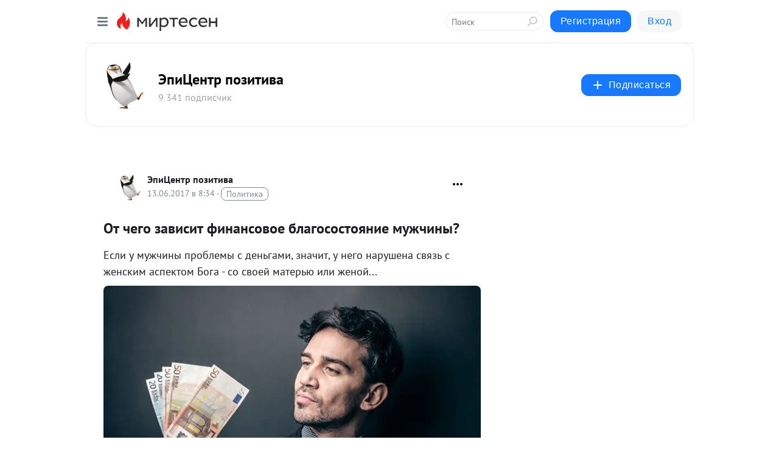

--- FILE ---
content_type: application/javascript;charset=UTF-8
request_url: https://exad.smi2.ru/jsapi?action=rtb_news&payload=EiQ2MGUxMzc4ZC1mYzY2LTQ4NjQtYWZhZi1kMGFjM2ZkOGE4NGYaRRCP6ZfIBiIFcnVfUlUqDjE4LjExNy4xMzIuMjU1MAE6JDY2YzhkOWY0LWE1ZWUtNGRhZS05MWQ1LWVmYjA1ZTM0OGRjZSKoAQiAChDQBRqfAU1vemlsbGEvNS4wIChNYWNpbnRvc2g7IEludGVsIE1hYyBPUyBYIDEwXzE1XzcpIEFwcGxlV2ViS2l0LzUzNy4zNiAoS0hUTUwsIGxpa2UgR2Vja28pIENocm9tZS8xMzEuMC4wLjAgU2FmYXJpLzUzNy4zNjsgQ2xhdWRlQm90LzEuMDsgK2NsYXVkZWJvdEBhbnRocm9waWMuY29tKSoRCOSkAxoLbWlydGVzZW4ucnUyhQMKZmh0dHBzOi8vZXBpcG96aXRpdi5taXJ0ZXNlbi5ydS9ibG9nLzQzMDExMTUwNjgxL090LWNoZWdvLXphdmlzaXQtZmluYW5zb3ZvZS1ibGFnb3Nvc3RveWFuaWUtbXV6aGNoaW55aRJmaHR0cHM6Ly9lcGlwb3ppdGl2Lm1pcnRlc2VuLnJ1L2Jsb2cvNDMwMTExNTA2ODEvT3QtY2hlZ28temF2aXNpdC1maW5hbnNvdm9lLWJsYWdvc29zdG95YW5pZS1tdXpoY2hpbnlpIrIB0J7RgiDRh9C10LPQviDQt9Cw0LLQuNGB0LjRgiDRhNC40L3QsNC90YHQvtCy0L7QtSDQsdC70LDQs9C-0YHQvtGB0YLQvtGP0L3QuNC1INC80YPQttGH0LjQvdGLPyAtINCt0L_QuNCm0LXQvdGC0YAg0L_QvtC30LjRgtC40LLQsCAtINCc0LXQtNC40LDQv9C70LDRgtGE0L7RgNC80LAg0JzQuNGA0KLQtdGB0LXQvUIaCPWbBhILc2xvdF8xMDE4NzcYGiACQAJI7AQ
body_size: 72
content:
_jsapi_callbacks_._0({"response_id":"60e1378d-fc66-4864-afaf-d0ac3fd8a84f","blocks":[{"block_id":101877,"tag_id":"slot_101877","items":[],"block_view_uuid":"","strategy_id":14}],"trace":[]});


--- FILE ---
content_type: application/javascript;charset=UTF-8
request_url: https://exad.smi2.ru/jsapi?action=rtb_news&payload=CAESJDA4MmM1NzhhLTgxODgtNDQxNC1hODkzLTE5ZGRjMDQwNDhiZRpFEI_pl8gGIgVydV9SVSoOMTguMTE3LjEzMi4yNTUwATokNjZjOGQ5ZjQtYTVlZS00ZGFlLTkxZDUtZWZiMDVlMzQ4ZGNlIqgBCIAKENAFGp8BTW96aWxsYS81LjAgKE1hY2ludG9zaDsgSW50ZWwgTWFjIE9TIFggMTBfMTVfNykgQXBwbGVXZWJLaXQvNTM3LjM2IChLSFRNTCwgbGlrZSBHZWNrbykgQ2hyb21lLzEzMS4wLjAuMCBTYWZhcmkvNTM3LjM2OyBDbGF1ZGVCb3QvMS4wOyArY2xhdWRlYm90QGFudGhyb3BpYy5jb20pKhEI5KQDGgttaXJ0ZXNlbi5ydTKFAwpmaHR0cHM6Ly9lcGlwb3ppdGl2Lm1pcnRlc2VuLnJ1L2Jsb2cvNDMwMTExNTA2ODEvT3QtY2hlZ28temF2aXNpdC1maW5hbnNvdm9lLWJsYWdvc29zdG95YW5pZS1tdXpoY2hpbnlpEmZodHRwczovL2VwaXBveml0aXYubWlydGVzZW4ucnUvYmxvZy80MzAxMTE1MDY4MS9PdC1jaGVnby16YXZpc2l0LWZpbmFuc292b2UtYmxhZ29zb3N0b3lhbmllLW11emhjaGlueWkisgHQntGCINGH0LXQs9C-INC30LDQstC40YHQuNGCINGE0LjQvdCw0L3RgdC-0LLQvtC1INCx0LvQsNCz0L7RgdC-0YHRgtC-0Y_QvdC40LUg0LzRg9C20YfQuNC90Ys_IC0g0K3Qv9C40KbQtdC90YLRgCDQv9C-0LfQuNGC0LjQstCwIC0g0JzQtdC00LjQsNC_0LvQsNGC0YTQvtGA0LzQsCDQnNC40YDQotC10YHQtdC9QhoIiKwGEgtzbG90XzEwMzk0NBgaIAFAAkisAg
body_size: 71
content:
_jsapi_callbacks_._1({"response_id":"082c578a-8188-4414-a893-19ddc04048be","blocks":[{"block_id":103944,"tag_id":"slot_103944","items":[],"block_view_uuid":"","strategy_id":14}],"trace":[]});


--- FILE ---
content_type: application/javascript;charset=UTF-8
request_url: https://exad.smi2.ru/jsapi?action=rtb_news&payload=CAMSJDUyNGE3ZTczLWEyNzMtNDRiZS1hZjRkLWViNGNlZjNiYWQwMhpFEI_pl8gGIgVydV9SVSoOMTguMTE3LjEzMi4yNTUwATokNjZjOGQ5ZjQtYTVlZS00ZGFlLTkxZDUtZWZiMDVlMzQ4ZGNlIqgBCIAKENAFGp8BTW96aWxsYS81LjAgKE1hY2ludG9zaDsgSW50ZWwgTWFjIE9TIFggMTBfMTVfNykgQXBwbGVXZWJLaXQvNTM3LjM2IChLSFRNTCwgbGlrZSBHZWNrbykgQ2hyb21lLzEzMS4wLjAuMCBTYWZhcmkvNTM3LjM2OyBDbGF1ZGVCb3QvMS4wOyArY2xhdWRlYm90QGFudGhyb3BpYy5jb20pKhEI5KQDGgttaXJ0ZXNlbi5ydTKFAwpmaHR0cHM6Ly9lcGlwb3ppdGl2Lm1pcnRlc2VuLnJ1L2Jsb2cvNDMwMTExNTA2ODEvT3QtY2hlZ28temF2aXNpdC1maW5hbnNvdm9lLWJsYWdvc29zdG95YW5pZS1tdXpoY2hpbnlpEmZodHRwczovL2VwaXBveml0aXYubWlydGVzZW4ucnUvYmxvZy80MzAxMTE1MDY4MS9PdC1jaGVnby16YXZpc2l0LWZpbmFuc292b2UtYmxhZ29zb3N0b3lhbmllLW11emhjaGlueWkisgHQntGCINGH0LXQs9C-INC30LDQstC40YHQuNGCINGE0LjQvdCw0L3RgdC-0LLQvtC1INCx0LvQsNCz0L7RgdC-0YHRgtC-0Y_QvdC40LUg0LzRg9C20YfQuNC90Ys_IC0g0K3Qv9C40KbQtdC90YLRgCDQv9C-0LfQuNGC0LjQstCwIC0g0JzQtdC00LjQsNC_0LvQsNGC0YTQvtGA0LzQsCDQnNC40YDQotC10YHQtdC9QhoIi6wGEgtzbG90XzEwMzk0NxgaIAFAAkisAg
body_size: 71
content:
_jsapi_callbacks_._3({"response_id":"524a7e73-a273-44be-af4d-eb4cef3bad02","blocks":[{"block_id":103947,"tag_id":"slot_103947","items":[],"block_view_uuid":"","strategy_id":14}],"trace":[]});


--- FILE ---
content_type: application/javascript;charset=UTF-8
request_url: https://exad.smi2.ru/jsapi?action=rtb_news&payload=CAQSJDRlY2UyMDIzLTM0MDMtNDZmMC1iYjFhLTVmMjIyYzUyYWI5ZhpFEI_pl8gGIgVydV9SVSoOMTguMTE3LjEzMi4yNTUwATokNjZjOGQ5ZjQtYTVlZS00ZGFlLTkxZDUtZWZiMDVlMzQ4ZGNlIqgBCIAKENAFGp8BTW96aWxsYS81LjAgKE1hY2ludG9zaDsgSW50ZWwgTWFjIE9TIFggMTBfMTVfNykgQXBwbGVXZWJLaXQvNTM3LjM2IChLSFRNTCwgbGlrZSBHZWNrbykgQ2hyb21lLzEzMS4wLjAuMCBTYWZhcmkvNTM3LjM2OyBDbGF1ZGVCb3QvMS4wOyArY2xhdWRlYm90QGFudGhyb3BpYy5jb20pKhEI5KQDGgttaXJ0ZXNlbi5ydTKFAwpmaHR0cHM6Ly9lcGlwb3ppdGl2Lm1pcnRlc2VuLnJ1L2Jsb2cvNDMwMTExNTA2ODEvT3QtY2hlZ28temF2aXNpdC1maW5hbnNvdm9lLWJsYWdvc29zdG95YW5pZS1tdXpoY2hpbnlpEmZodHRwczovL2VwaXBveml0aXYubWlydGVzZW4ucnUvYmxvZy80MzAxMTE1MDY4MS9PdC1jaGVnby16YXZpc2l0LWZpbmFuc292b2UtYmxhZ29zb3N0b3lhbmllLW11emhjaGlueWkisgHQntGCINGH0LXQs9C-INC30LDQstC40YHQuNGCINGE0LjQvdCw0L3RgdC-0LLQvtC1INCx0LvQsNCz0L7RgdC-0YHRgtC-0Y_QvdC40LUg0LzRg9C20YfQuNC90Ys_IC0g0K3Qv9C40KbQtdC90YLRgCDQv9C-0LfQuNGC0LjQstCwIC0g0JzQtdC00LjQsNC_0LvQsNGC0YTQvtGA0LzQsCDQnNC40YDQotC10YHQtdC9QhoIhawGEgtzbG90XzEwMzk0MRgaIARAAkisBw
body_size: 71
content:
_jsapi_callbacks_._4({"response_id":"4ece2023-3403-46f0-bb1a-5f222c52ab9f","blocks":[{"block_id":103941,"tag_id":"slot_103941","items":[],"block_view_uuid":"","strategy_id":14}],"trace":[]});


--- FILE ---
content_type: application/javascript;charset=UTF-8
request_url: https://exad.smi2.ru/jsapi?action=rtb_news&payload=CAISJDI0OTc3ZjYxLWE3ZTctNDUwNi05NDY3LWJmMWZjMTNiN2QwNxpFEI_pl8gGIgVydV9SVSoOMTguMTE3LjEzMi4yNTUwATokNjZjOGQ5ZjQtYTVlZS00ZGFlLTkxZDUtZWZiMDVlMzQ4ZGNlIqgBCIAKENAFGp8BTW96aWxsYS81LjAgKE1hY2ludG9zaDsgSW50ZWwgTWFjIE9TIFggMTBfMTVfNykgQXBwbGVXZWJLaXQvNTM3LjM2IChLSFRNTCwgbGlrZSBHZWNrbykgQ2hyb21lLzEzMS4wLjAuMCBTYWZhcmkvNTM3LjM2OyBDbGF1ZGVCb3QvMS4wOyArY2xhdWRlYm90QGFudGhyb3BpYy5jb20pKhEI5KQDGgttaXJ0ZXNlbi5ydTKFAwpmaHR0cHM6Ly9lcGlwb3ppdGl2Lm1pcnRlc2VuLnJ1L2Jsb2cvNDMwMTExNTA2ODEvT3QtY2hlZ28temF2aXNpdC1maW5hbnNvdm9lLWJsYWdvc29zdG95YW5pZS1tdXpoY2hpbnlpEmZodHRwczovL2VwaXBveml0aXYubWlydGVzZW4ucnUvYmxvZy80MzAxMTE1MDY4MS9PdC1jaGVnby16YXZpc2l0LWZpbmFuc292b2UtYmxhZ29zb3N0b3lhbmllLW11emhjaGlueWkisgHQntGCINGH0LXQs9C-INC30LDQstC40YHQuNGCINGE0LjQvdCw0L3RgdC-0LLQvtC1INCx0LvQsNCz0L7RgdC-0YHRgtC-0Y_QvdC40LUg0LzRg9C20YfQuNC90Ys_IC0g0K3Qv9C40KbQtdC90YLRgCDQv9C-0LfQuNGC0LjQstCwIC0g0JzQtdC00LjQsNC_0LvQsNGC0YTQvtGA0LzQsCDQnNC40YDQotC10YHQtdC9QhoIg6wGEgtzbG90XzEwMzkzORgaIAJAAkisAg
body_size: 72
content:
_jsapi_callbacks_._2({"response_id":"24977f61-a7e7-4506-9467-bf1fc13b7d07","blocks":[{"block_id":103939,"tag_id":"slot_103939","items":[],"block_view_uuid":"","strategy_id":14}],"trace":[]});
